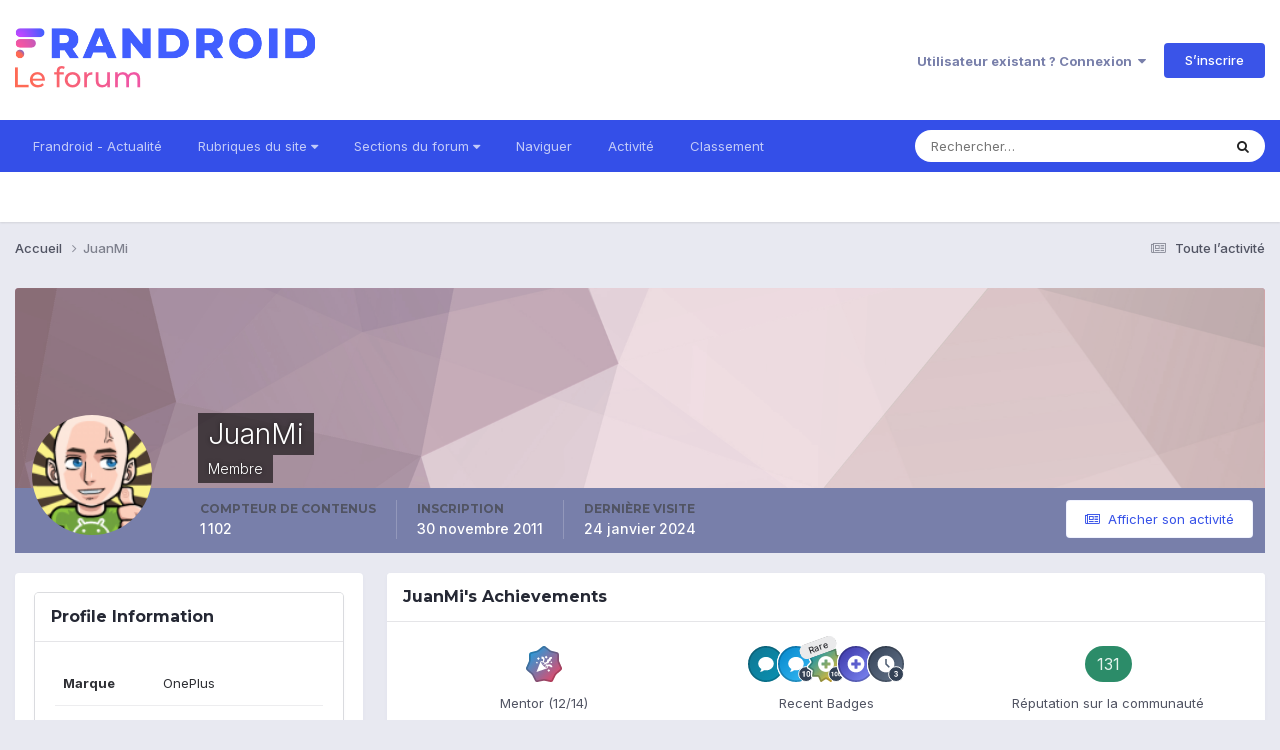

--- FILE ---
content_type: text/html;charset=UTF-8
request_url: https://forum.frandroid.com/profile/81724-juanmi/
body_size: 11163
content:
<!DOCTYPE html>
<html lang="fr-FR" dir="ltr">
	<head>
		<meta charset="utf-8">
		<title>JuanMi - Forum de Frandroid</title>
		
		
		
		

	<meta name="viewport" content="width=device-width, initial-scale=1">


	
	


	<meta name="twitter:card" content="summary" />


	
		<meta name="twitter:site" content="@frandroid" />
	


	
		
			
				<meta property="og:site_name" content="Forum de Frandroid">
			
		
	

	
		
			
				<meta property="og:locale" content="fr_FR">
			
		
	

	
		
			
				<meta name="robots" content="noindex">
			
		
	


	
		<link rel="canonical" href="https://forum.frandroid.com/profile/81724-juanmi/" />
	





<link rel="manifest" href="https://forum.frandroid.com/manifest.webmanifest/">
<meta name="msapplication-config" content="https://forum.frandroid.com/browserconfig.xml/">
<meta name="msapplication-starturl" content="/">
<meta name="application-name" content="Forum de Frandroid">
<meta name="apple-mobile-web-app-title" content="Forum de Frandroid">

	<meta name="theme-color" content="#ffffff">










<link rel="preload" href="//forum.frandroid.com/applications/core/interface/font/fontawesome-webfont.woff2?v=4.7.0" as="font" crossorigin="anonymous">
		


	<link rel="preconnect" href="https://fonts.googleapis.com">
	<link rel="preconnect" href="https://fonts.gstatic.com" crossorigin>
	
		
			<link href="https://fonts.googleapis.com/css2?family=Montserrat:wght@300;400;500;600;700&display=swap" rel="stylesheet">
		
		
			<link href="https://fonts.googleapis.com/css2?family=Inter:wght@300;400;500;600;700&display=swap" rel="stylesheet">
		
	



	<link rel='stylesheet' href='https://forum.frandroid.com/uploads/css_built_7/341e4a57816af3ba440d891ca87450ff_framework.css?v=419bb4d07a1715937993' media='all'>

	<link rel='stylesheet' href='https://forum.frandroid.com/uploads/css_built_7/05e81b71abe4f22d6eb8d1a929494829_responsive.css?v=419bb4d07a1715937993' media='all'>

	<link rel='stylesheet' href='https://forum.frandroid.com/uploads/css_built_7/20446cf2d164adcc029377cb04d43d17_flags.css?v=419bb4d07a1715937993' media='all'>

	<link rel='stylesheet' href='https://forum.frandroid.com/uploads/css_built_7/90eb5adf50a8c640f633d47fd7eb1778_core.css?v=419bb4d07a1715937993' media='all'>

	<link rel='stylesheet' href='https://forum.frandroid.com/uploads/css_built_7/5a0da001ccc2200dc5625c3f3934497d_core_responsive.css?v=419bb4d07a1715937993' media='all'>

	<link rel='stylesheet' href='https://forum.frandroid.com/uploads/css_built_7/ffdbd8340d5c38a97b780eeb2549bc3f_profiles.css?v=419bb4d07a1715937993' media='all'>

	<link rel='stylesheet' href='https://forum.frandroid.com/uploads/css_built_7/f2ef08fd7eaff94a9763df0d2e2aaa1f_streams.css?v=419bb4d07a1715937993' media='all'>

	<link rel='stylesheet' href='https://forum.frandroid.com/uploads/css_built_7/9be4fe0d9dd3ee2160f368f53374cd3f_leaderboard.css?v=419bb4d07a1715937993' media='all'>

	<link rel='stylesheet' href='https://forum.frandroid.com/uploads/css_built_7/125515e1b6f230e3adf3a20c594b0cea_profiles_responsive.css?v=419bb4d07a1715937993' media='all'>





<link rel='stylesheet' href='https://forum.frandroid.com/uploads/css_built_7/258adbb6e4f3e83cd3b355f84e3fa002_custom.css?v=419bb4d07a1715937993' media='all'>




		
		

	
	<link rel='shortcut icon' href='https://forum.frandroid.com/uploads/monthly_2020_02/favicon.png' type="image/png">

      
<!-- THE ONLY AREA WHERE THEME MODIFICATION IS AUTHORIZED - BY BAPTISTE -->

<script type="text/javascript">window.gdprAppliesGlobally=true;(function(){function a(e){if(!window.frames[e]){if(document.body&&document.body.firstChild){var t=document.body;var n=document.createElement("iframe");n.style.display="none";n.name=e;n.title=e;t.insertBefore(n,t.firstChild)}
else{setTimeout(function(){a(e)},5)}}}function e(n,r,o,c,s){function e(e,t,n,a){if(typeof n!=="function"){return}if(!window[r]){window[r]=[]}var i=false;if(s){i=s(e,t,n)}if(!i){window[r].push({command:e,parameter:t,callback:n,version:a})}}e.stub=true;function t(a){if(!window[n]||window[n].stub!==true){return}if(!a.data){return}
var i=typeof a.data==="string";var e;try{e=i?JSON.parse(a.data):a.data}catch(t){return}if(e[o]){var r=e[o];window[n](r.command,r.parameter,function(e,t){var n={};n[c]={returnValue:e,success:t,callId:r.callId};a.source.postMessage(i?JSON.stringify(n):n,"*")},r.version)}}
if(typeof window[n]!=="function"){window[n]=e;if(window.addEventListener){window.addEventListener("message",t,false)}else{window.attachEvent("onmessage",t)}}}e("__tcfapi","__tcfapiBuffer","__tcfapiCall","__tcfapiReturn");a("__tcfapiLocator");(function(e){
  var t=document.createElement("script");t.id="spcloader";t.type="text/javascript";t.async=true;t.src="https://sdk.privacy-center.org/"+e+"/loader.js?target="+document.location.hostname;t.charset="utf-8";var n=document.getElementsByTagName("script")[0];n.parentNode.insertBefore(t,n)})("a1eae917-f28e-4669-a7e7-8b28857ccf7a")})();</script>      
      
      <!-- OPTIDIGITAL ADS -->
      
      	
      
      <script type="text/javascript">
        var targeting = {"adUnit":"\/82864103\/frandroid.com\/discussions","pageTargeting":{"tags":["forum"],"isSponso":0,"isSafe":1}};
        targeting.pageTargeting.theme = document.documentElement.getAttribute('data-scheme') || 'light';
        var odS = document.createElement('script');
        odS.setAttribute('async', 'true');
        odS.setAttribute('type', 'text/javascript');
        odS.setAttribute('src', 'https://scripts.opti-digital.com/tags/?site=frandroid');
        odS.setAttribute('id', 'optidigital-ad-init');
        odS.setAttribute('config', JSON.stringify(targeting));
        
        if (document.location.pathname != "/login/" && document.location.pathname != "/register/") {
        	document.getElementsByTagName('head')[0].appendChild(odS);
        }
      </script>
      
      <meta name="robots" content="index, follow, max-snippet:-1, max-image-preview:large, max-video-preview:-1">
      
<!-- END SPECIAL AREA -->
	</head>
	<body class="ipsApp ipsApp_front ipsJS_none ipsClearfix" data-controller="core.front.core.app"  data-message=""  data-pageapp="core" data-pagelocation="front" data-pagemodule="members" data-pagecontroller="profile" data-pageid="81724"   >    
    
        
    
            <script type="text/javascript" src="//www.frandroid.com/ads.js"></script>
            <!-- Google Tag Manager -->
            <script type="text/javascript">
                var adblockStatus = 'inactive';
                if (window.canRunAds === undefined) {
                    adblockStatus = 'active';
                }
                dataLayer = [({
                 'tags': '{user}{JuanMi}',
                'adblockStatus': adblockStatus,
                 'connected': 'no'
                })];
                (function (w, d, s, l, i) {
                    w[l] = w[l] || [];
                    w[l].push({
                        'gtm.start': new Date().getTime(), event: 'gtm.js'
                    });
                    var f = d.getElementsByTagName(s)[0],
                        j = d.createElement(s), dl = l != 'dataLayer' ? '&l=' + l : '';
                    j.async = true;
                    j.src ='//www.googletagmanager.com/gtm.js?id=' + i + dl;
                    f.parentNode.insertBefore(j, f);
                })(window, document, 'script', 'dataLayer', 'GTM-TF3BT5');
            </script>
            <!-- End Google Tag Manager -->
            <noscript><iframe src="//www.googletagmanager.com/ns.html?id=GTM-TF3BT5" height="0" width="0" style="display:none;visibility:hidden"></iframe></noscript>
		
		  <a href="#ipsLayout_mainArea" class="ipsHide" title="Aller au contenu principal de cette page" accesskey="m">Aller au contenu</a>
		
			<div id="ipsLayout_header" class="ipsClearfix">
				





				<header>
					<div class="ipsLayout_container">
						


<a href='https://forum.frandroid.com/' id='elLogo' accesskey='1'><img src="https://forum.frandroid.com/uploads/monthly_2021_12/frandroid-forum-logo.png.e17a937ae9443ddf66bc93b24b554480.png" alt='Forum de Frandroid'></a>

						
							

	<ul id="elUserNav" class="ipsList_inline cSignedOut ipsResponsive_showDesktop">
		
        
		
        
        
            
            <li id="elSignInLink">
                <a href="https://forum.frandroid.com/login/" data-ipsmenu-closeonclick="false" data-ipsmenu id="elUserSignIn">
                    Utilisateur existant ? Connexion  <i class="fa fa-caret-down"></i>
                </a>
                
<div id='elUserSignIn_menu' class='ipsMenu ipsMenu_auto ipsHide'>
	<form accept-charset='utf-8' method='post' action='https://forum.frandroid.com/login/'>
		<input type="hidden" name="csrfKey" value="3b1271302f2d2b16010aea5dbb31fd7d">
		<input type="hidden" name="ref" value="aHR0cHM6Ly9mb3J1bS5mcmFuZHJvaWQuY29tL3Byb2ZpbGUvODE3MjQtanVhbm1pLw==">
		<div data-role="loginForm">
			
			
			
				<div class='ipsColumns ipsColumns_noSpacing'>
					<div class='ipsColumn ipsColumn_wide' id='elUserSignIn_internal'>
						
<div class="ipsPad ipsForm ipsForm_vertical">
	<h4 class="ipsType_sectionHead">Connexion</h4>
	<br><br>
	<ul class='ipsList_reset'>
		<li class="ipsFieldRow ipsFieldRow_noLabel ipsFieldRow_fullWidth">
			
			
				<input type="text" placeholder="Pseudo ou adresse de courriel" name="auth" autocomplete="email">
			
		</li>
		<li class="ipsFieldRow ipsFieldRow_noLabel ipsFieldRow_fullWidth">
			<input type="password" placeholder="Mot de passe" name="password" autocomplete="current-password">
		</li>
		<li class="ipsFieldRow ipsFieldRow_checkbox ipsClearfix">
			<span class="ipsCustomInput">
				<input type="checkbox" name="remember_me" id="remember_me_checkbox" value="1" checked aria-checked="true">
				<span></span>
			</span>
			<div class="ipsFieldRow_content">
				<label class="ipsFieldRow_label" for="remember_me_checkbox">Se souvenir de moi</label>
				<span class="ipsFieldRow_desc">Non recommandé sur les ordinateurs partagés</span>
			</div>
		</li>
		<li class="ipsFieldRow ipsFieldRow_fullWidth">
			<button type="submit" name="_processLogin" value="usernamepassword" class="ipsButton ipsButton_primary ipsButton_small" id="elSignIn_submit">Connexion</button>
			
				<p class="ipsType_right ipsType_small">
					
						<a href='https://forum.frandroid.com/lostpassword/' data-ipsDialog data-ipsDialog-title='Mot de passe oublié ?'>
					
					Mot de passe oublié ?</a>
				</p>
			
		</li>
	</ul>
</div>
					</div>
					<div class='ipsColumn ipsColumn_wide'>
						<div class='ipsPadding' id='elUserSignIn_external'>
							<div class='ipsAreaBackground_light ipsPadding:half'>
								
									<p class='ipsType_reset ipsType_small ipsType_center'><strong>Ou connectez-vous avec l’un de ces services</strong></p>
								
								
									<div class='ipsType_center ipsMargin_top:half'>
										

<button type="submit" name="_processLogin" value="3" class='ipsButton ipsButton_verySmall ipsButton_fullWidth ipsSocial ipsSocial_google' style="background-color: #4285F4">
	
		<span class='ipsSocial_icon'>
			
				<i class='fa fa-google'></i>
			
		</span>
		<span class='ipsSocial_text'>Se connecter avec Google</span>
	
</button>
									</div>
								
									<div class='ipsType_center ipsMargin_top:half'>
										

<button type="submit" name="_processLogin" value="2" class='ipsButton ipsButton_verySmall ipsButton_fullWidth ipsSocial ipsSocial_facebook' style="background-color: #3a579a">
	
		<span class='ipsSocial_icon'>
			
				<i class='fa fa-facebook-official'></i>
			
		</span>
		<span class='ipsSocial_text'>Se connecter avec Facebook</span>
	
</button>
									</div>
								
									<div class='ipsType_center ipsMargin_top:half'>
										

<button type="submit" name="_processLogin" value="9" class='ipsButton ipsButton_verySmall ipsButton_fullWidth ipsSocial ipsSocial_twitter' style="background-color: #00abf0">
	
		<span class='ipsSocial_icon'>
			
				<i class='fa fa-twitter'></i>
			
		</span>
		<span class='ipsSocial_text'>Se connecter avec Twitter</span>
	
</button>
									</div>
								
							</div>
						</div>
					</div>
				</div>
			
		</div>
	</form>
</div>
            </li>
            
        
		
			<li>
				
					<a href="https://forum.frandroid.com/register/"  id="elRegisterButton" class="ipsButton ipsButton_normal ipsButton_primary">S’inscrire</a>
				
			</li>
		
	</ul>

							
<ul class='ipsMobileHamburger ipsList_reset ipsResponsive_hideDesktop'>
	<li data-ipsDrawer data-ipsDrawer-drawerElem='#elMobileDrawer'>
		<a href='#' >
			
			
				
			
			
			
			<i class='fa fa-navicon'></i>
		</a>
	</li>
</ul>
						
					</div>
				</header>
				

	<nav data-controller='core.front.core.navBar' class=' ipsResponsive_showDesktop'>
		<div class='ipsNavBar_primary ipsLayout_container '>
			<ul data-role="primaryNavBar" class='ipsClearfix'>
				


	
		
		
		<li  id='elNavSecondary_15' data-role="navBarItem" data-navApp="core" data-navExt="CustomItem">
			
			
				<a href="https://www.frandroid.com/" target='_blank' rel="noopener" data-navItem-id="15" >
					Frandroid - Actualité<span class='ipsNavBar_active__identifier'></span>
				</a>
			
			
		</li>
	
	

	
		
		
		<li  id='elNavSecondary_16' data-role="navBarItem" data-navApp="core" data-navExt="Menu">
			
			
				<a href="#" id="elNavigation_16" data-ipsMenu data-ipsMenu-appendTo='#elNavSecondary_16' data-ipsMenu-activeClass='ipsNavActive_menu' data-navItem-id="16" >
					Rubriques du site <i class="fa fa-caret-down"></i><span class='ipsNavBar_active__identifier'></span>
				</a>
				<ul id="elNavigation_16_menu" class="ipsMenu ipsMenu_auto ipsHide">
					

	
		
			<li class='ipsMenu_item' >
				<a href='https://www.frandroid.com/actualites' >
					Actualités
				</a>
			</li>
		
	

	
		
			<li class='ipsMenu_item' >
				<a href='https://www.frandroid.com/test' >
					Tests Produits
				</a>
			</li>
		
	

	
		
			<li class='ipsMenu_item' >
				<a href='https://www.frandroid.com/guide-dachat' >
					Guide d'achat
				</a>
			</li>
		
	

	
		
			<li class='ipsMenu_item' >
				<a href='https://www.frandroid.com/bons-plans' >
					Bons Plans
				</a>
			</li>
		
	

	
		
			<li class='ipsMenu_item' >
				<a href='https://www.frandroid.com/comment-faire' >
					Tutos
				</a>
			</li>
		
	

				</ul>
			
			
		</li>
	
	

	
		
		
		<li  id='elNavSecondary_23' data-role="navBarItem" data-navApp="core" data-navExt="Menu">
			
			
				<a href="#" id="elNavigation_23" data-ipsMenu data-ipsMenu-appendTo='#elNavSecondary_23' data-ipsMenu-activeClass='ipsNavActive_menu' data-navItem-id="23" >
					Sections du forum <i class="fa fa-caret-down"></i><span class='ipsNavBar_active__identifier'></span>
				</a>
				<ul id="elNavigation_23_menu" class="ipsMenu ipsMenu_auto ipsHide">
					

	
		
			<li class='ipsMenu_item' >
				<a href='https://forum.frandroid.com/forum/4-smartphones/' >
					Smartphones
				</a>
			</li>
		
	

	
		
			<li class='ipsMenu_item' >
				<a href='https://forum.frandroid.com/forum/128-tablettes/' >
					Tablettes
				</a>
			</li>
		
	

	
		
			<li class='ipsMenu_item' >
				<a href='https://forum.frandroid.com/forum/577-tv-android-tv-chromecast-dongle-tv-etc/' >
					TV (Android TV, Chromecast etc.)
				</a>
			</li>
		
	

	
		
			<li class='ipsMenu_item' >
				<a href='https://forum.frandroid.com/forum/2640-photo-vid%C3%A9o/' >
					Photo & vidéo
				</a>
			</li>
		
	

	
		
			<li class='ipsMenu_item' >
				<a href='https://forum.frandroid.com/forum/2720-enceintes-connect%C3%A9es/' >
					Enceintes Connectées
				</a>
			</li>
		
	

	
		
			<li class='ipsMenu_item' >
				<a href='https://forum.frandroid.com/forum/2636-consoles-de-jeu/' >
					Consoles de jeu
				</a>
			</li>
		
	

	
		
			<li class='ipsMenu_item' >
				<a href='https://forum.frandroid.com/forum/581-chrome-os/' >
					Chrome OS
				</a>
			</li>
		
	

	
		
			<li class='ipsMenu_item' >
				<a href='https://forum.frandroid.com/forum/7-d%C3%A9veloppement/' >
					Développement
				</a>
			</li>
		
	

	
		
			<li class='ipsMenu_item' >
				<a href='https://forum.frandroid.com/forum/1838-0-android/' >
					0 % Android
				</a>
			</li>
		
	

	
		
			<li class='ipsMenu_item' >
				<a href='https://forum.frandroid.com/forum/2-divers/' >
					Divers
				</a>
			</li>
		
	

				</ul>
			
			
		</li>
	
	

	
		
		
		<li  id='elNavSecondary_1' data-role="navBarItem" data-navApp="core" data-navExt="CustomItem">
			
			
				<a href="https://forum.frandroid.com"  data-navItem-id="1" >
					Naviguer<span class='ipsNavBar_active__identifier'></span>
				</a>
			
			
				<ul class='ipsNavBar_secondary ipsHide' data-role='secondaryNavBar'>
					


	
		
		
		<li  id='elNavSecondary_8' data-role="navBarItem" data-navApp="forums" data-navExt="Forums">
			
			
				<a href="https://forum.frandroid.com"  data-navItem-id="8" >
					Forums<span class='ipsNavBar_active__identifier'></span>
				</a>
			
			
		</li>
	
	

	
	

	
		
		
		<li  id='elNavSecondary_10' data-role="navBarItem" data-navApp="core" data-navExt="StaffDirectory">
			
			
				<a href="https://forum.frandroid.com/staff/"  data-navItem-id="10" >
					Équipe<span class='ipsNavBar_active__identifier'></span>
				</a>
			
			
		</li>
	
	

	
		
		
		<li  id='elNavSecondary_11' data-role="navBarItem" data-navApp="core" data-navExt="OnlineUsers">
			
			
				<a href="https://forum.frandroid.com/online/"  data-navItem-id="11" >
					Utilisateurs en ligne<span class='ipsNavBar_active__identifier'></span>
				</a>
			
			
		</li>
	
	

	
		
		
		<li  id='elNavSecondary_34' data-role="navBarItem" data-navApp="core" data-navExt="Clubs">
			
			
				<a href="https://forum.frandroid.com/clubs/"  data-navItem-id="34" >
					Clubs<span class='ipsNavBar_active__identifier'></span>
				</a>
			
			
		</li>
	
	

					<li class='ipsHide' id='elNavigationMore_1' data-role='navMore'>
						<a href='#' data-ipsMenu data-ipsMenu-appendTo='#elNavigationMore_1' id='elNavigationMore_1_dropdown'>Plus <i class='fa fa-caret-down'></i></a>
						<ul class='ipsHide ipsMenu ipsMenu_auto' id='elNavigationMore_1_dropdown_menu' data-role='moreDropdown'></ul>
					</li>
				</ul>
			
		</li>
	
	

	
		
		
		<li  id='elNavSecondary_2' data-role="navBarItem" data-navApp="core" data-navExt="CustomItem">
			
			
				<a href="https://forum.frandroid.com/discover/"  data-navItem-id="2" >
					Activité<span class='ipsNavBar_active__identifier'></span>
				</a>
			
			
				<ul class='ipsNavBar_secondary ipsHide' data-role='secondaryNavBar'>
					


	
		
		
		<li  id='elNavSecondary_3' data-role="navBarItem" data-navApp="core" data-navExt="AllActivity">
			
			
				<a href="https://forum.frandroid.com/discover/"  data-navItem-id="3" >
					Toute l’activité<span class='ipsNavBar_active__identifier'></span>
				</a>
			
			
		</li>
	
	

	
		
		
		<li  id='elNavSecondary_4' data-role="navBarItem" data-navApp="core" data-navExt="YourActivityStreams">
			
			
				<a href="#"  data-navItem-id="4" >
					Flux de mon activité<span class='ipsNavBar_active__identifier'></span>
				</a>
			
			
		</li>
	
	

	
		
		
		<li  id='elNavSecondary_5' data-role="navBarItem" data-navApp="core" data-navExt="YourActivityStreamsItem">
			
			
				<a href="https://forum.frandroid.com/discover/unread/"  data-navItem-id="5" >
					Contenu non lu<span class='ipsNavBar_active__identifier'></span>
				</a>
			
			
		</li>
	
	

	
		
		
		<li  id='elNavSecondary_6' data-role="navBarItem" data-navApp="core" data-navExt="YourActivityStreamsItem">
			
			
				<a href="https://forum.frandroid.com/discover/content-started/"  data-navItem-id="6" >
					Contenu que j’ai commencé<span class='ipsNavBar_active__identifier'></span>
				</a>
			
			
		</li>
	
	

	
		
		
		<li  id='elNavSecondary_7' data-role="navBarItem" data-navApp="core" data-navExt="Search">
			
			
				<a href="https://forum.frandroid.com/search/"  data-navItem-id="7" >
					Rechercher<span class='ipsNavBar_active__identifier'></span>
				</a>
			
			
		</li>
	
	

					<li class='ipsHide' id='elNavigationMore_2' data-role='navMore'>
						<a href='#' data-ipsMenu data-ipsMenu-appendTo='#elNavigationMore_2' id='elNavigationMore_2_dropdown'>Plus <i class='fa fa-caret-down'></i></a>
						<ul class='ipsHide ipsMenu ipsMenu_auto' id='elNavigationMore_2_dropdown_menu' data-role='moreDropdown'></ul>
					</li>
				</ul>
			
		</li>
	
	

	
		
		
		<li  id='elNavSecondary_12' data-role="navBarItem" data-navApp="core" data-navExt="Leaderboard">
			
			
				<a href="https://forum.frandroid.com/leaderboard/"  data-navItem-id="12" >
					Classement<span class='ipsNavBar_active__identifier'></span>
				</a>
			
			
		</li>
	
	

				<li class='ipsHide' id='elNavigationMore' data-role='navMore'>
					<a href='#' data-ipsMenu data-ipsMenu-appendTo='#elNavigationMore' id='elNavigationMore_dropdown'>Plus</a>
					<ul class='ipsNavBar_secondary ipsHide' data-role='secondaryNavBar'>
						<li class='ipsHide' id='elNavigationMore_more' data-role='navMore'>
							<a href='#' data-ipsMenu data-ipsMenu-appendTo='#elNavigationMore_more' id='elNavigationMore_more_dropdown'>Plus <i class='fa fa-caret-down'></i></a>
							<ul class='ipsHide ipsMenu ipsMenu_auto' id='elNavigationMore_more_dropdown_menu' data-role='moreDropdown'></ul>
						</li>
					</ul>
				</li>
			</ul>
			

	<div id="elSearchWrapper">
		<div id='elSearch' data-controller="core.front.core.quickSearch">
			<form accept-charset='utf-8' action='//forum.frandroid.com/search/?do=quicksearch' method='post'>
                <input type='search' id='elSearchField' placeholder='Rechercher…' name='q' autocomplete='off' aria-label='Rechercher'>
                <details class='cSearchFilter'>
                    <summary class='cSearchFilter__text'></summary>
                    <ul class='cSearchFilter__menu'>
                        
                        <li><label><input type="radio" name="type" value="all" ><span class='cSearchFilter__menuText'>N’importe où</span></label></li>
                        
                        
                            <li><label><input type="radio" name="type" value="core_statuses_status" checked><span class='cSearchFilter__menuText'>Mises à jour de statut</span></label></li>
                        
                            <li><label><input type="radio" name="type" value="forums_topic"><span class='cSearchFilter__menuText'>Sujets</span></label></li>
                        
                            <li><label><input type="radio" name="type" value="core_members"><span class='cSearchFilter__menuText'>Membres</span></label></li>
                        
                    </ul>
                </details>
				<button class='cSearchSubmit' type="submit" aria-label='Rechercher'><i class="fa fa-search"></i></button>
			</form>
		</div>
	</div>

		</div>
	</nav>

				
<ul id='elMobileNav' class='ipsResponsive_hideDesktop' data-controller='core.front.core.mobileNav'>
	
		
			<li id='elMobileBreadcrumb'>
				<a href='https://forum.frandroid.com/'>
					<span>Accueil</span>
				</a>
			</li>
		
	
	
	
	<li >
		<a data-action="defaultStream" href='https://forum.frandroid.com/discover/'><i class="fa fa-newspaper-o" aria-hidden="true"></i></a>
	</li>

	

	
		<li class='ipsJS_show'>
			<a href='https://forum.frandroid.com/search/'><i class='fa fa-search'></i></a>
		</li>
	
</ul>
			</div>
		
		<main id="ipsLayout_body" class="ipsLayout_container">
			<div id="ipsLayout_contentArea">
				<div id="ipsLayout_contentWrapper">
					
<nav class='ipsBreadcrumb ipsBreadcrumb_top ipsFaded_withHover'>
	

	<ul class='ipsList_inline ipsPos_right'>
		
		<li >
			<a data-action="defaultStream" class='ipsType_light '  href='https://forum.frandroid.com/discover/'><i class="fa fa-newspaper-o" aria-hidden="true"></i> <span>Toute l’activité</span></a>
		</li>
		
	</ul>

	<ul data-role="breadcrumbList">
		<li>
			<a title="Accueil" href='https://forum.frandroid.com/'>
				<span>Accueil <i class='fa fa-angle-right'></i></span>
			</a>
		</li>
		
		
			<li>
				
					<a href='https://forum.frandroid.com/profile/81724-juanmi/'>
						<span>JuanMi </span>
					</a>
				
			</li>
		
	</ul>
</nav>
					
					<div id="ipsLayout_mainArea">
						<div class="hb__ad hb__ad--header">
<div id="optidigital-adslot-Billboard_1" style='display:none;' class="Billboard_1"></div>
<div id="optidigital-adslot-Mobile_Pos1" style='display:none;' class="Mobile_Pos1"></div>
</div>
						
						
						

	




						

<!-- When altering this template be sure to also check for similar in the hovercard -->
<div data-controller='core.front.profile.main'>
	

<header data-role="profileHeader">
    <div class='ipsPageHead_special ' id='elProfileHeader' data-controller='core.global.core.coverPhoto' data-url="https://forum.frandroid.com/profile/81724-juanmi/?csrfKey=3b1271302f2d2b16010aea5dbb31fd7d" data-coverOffset='0'>
        
        <div class='ipsCoverPhoto_container' style="background-color: hsl(340, 100%, 80% )">
            <img src='https://forum.frandroid.com/uploads/set_resources_7/84c1e40ea0e759e3f1505eb1788ddf3c_pattern.png' class='ipsCoverPhoto_photo' data-action="toggleCoverPhoto" alt=''>
        </div>
        
        
        <div class='ipsColumns ipsColumns_collapsePhone' data-hideOnCoverEdit>
            <div class='ipsColumn ipsColumn_fixed ipsColumn_narrow ipsPos_center' id='elProfilePhoto'>
                
                <a href="https://forum.frandroid.com/uploads/profile/photo-81724.png" data-ipsLightbox class='ipsUserPhoto ipsUserPhoto_xlarge'>
                    <img src='https://forum.frandroid.com/uploads/profile/photo-thumb-81724.png' alt=''>
                </a>
                
                
            </div>
            <div class='ipsColumn ipsColumn_fluid'>
                <div class='ipsPos_left ipsPad cProfileHeader_name ipsType_normal'>
                    <h1 class='ipsType_reset ipsPageHead_barText'>
                        JuanMi

                        
                        
                    </h1>
                    <span>
						<span class='ipsPageHead_barText'><span style='color:#'>Membre</span></span>
					</span>
                </div>
                
                <ul class='ipsList_inline ipsPad ipsResponsive_hidePhone ipsResponsive_block ipsPos_left'>
                    
                    <li>

<div data-followApp='core' data-followArea='member' data-followID='81724'  data-controller='core.front.core.followButton'>
	
		

	
</div></li>
                    
                    
                </ul>
                
            </div>
        </div>
    </div>

    <div class='ipsGrid ipsAreaBackground ipsPad ipsResponsive_showPhone ipsResponsive_block'>
        
        
        

        
        
        <div data-role='switchView' class='ipsGrid_span12'>
            <div data-action="goToProfile" data-type='phone' class='ipsHide'>
                <a href='https://forum.frandroid.com/profile/81724-juanmi/' class='ipsButton ipsButton_veryLight ipsButton_small ipsButton_fullWidth' title="Profil de JuanMi"><i class='fa fa-user'></i></a>
            </div>
            <div data-action="browseContent" data-type='phone' class=''>
                <a href="https://forum.frandroid.com/profile/81724-juanmi/content/" rel="nofollow" class='ipsButton ipsButton_veryLight ipsButton_small ipsButton_fullWidth'  title="Contenu de JuanMi"><i class='fa fa-newspaper-o'></i></a>
            </div>
        </div>
    </div>

    <div id='elProfileStats' class='ipsClearfix sm:ipsPadding ipsResponsive_pull'>
        <div data-role='switchView' class='ipsResponsive_hidePhone ipsPos_right'>
            <a href='https://forum.frandroid.com/profile/81724-juanmi/' class='ipsButton ipsButton_veryLight ipsButton_small ipsPos_right ipsHide' data-action="goToProfile" data-type='full' title="Profil de JuanMi"><i class='fa fa-user'></i> <span class='ipsResponsive_showDesktop ipsResponsive_inline'>&nbsp;Afficher le profil</span></a>
            <a href="https://forum.frandroid.com/profile/81724-juanmi/content/" rel="nofollow" class='ipsButton ipsButton_veryLight ipsButton_small ipsPos_right ' data-action="browseContent" data-type='full' title="Contenu de JuanMi"><i class='fa fa-newspaper-o'></i> <span class='ipsResponsive_showDesktop ipsResponsive_inline'>&nbsp;Afficher son activité</span></a>
        </div>
        <ul class='ipsList_reset ipsFlex ipsFlex-ai:center ipsFlex-fw:wrap ipsPos_left ipsResponsive_noFloat'>
            <li>
                <h4 class='ipsType_minorHeading'>Compteur de contenus</h4>
                1 102
            </li>
            <li>
                <h4 class='ipsType_minorHeading'>Inscription</h4>
                <time datetime='2011-11-30T15:58:08Z' title='30/11/2011 15:58' data-short='14 a'>30 novembre 2011</time>
            </li>
            
            <li>
                <h4 class='ipsType_minorHeading'>Dernière visite</h4>
                <span>
					
                    <time datetime='2024-01-24T21:59:56Z' title='24/01/2024 21:59' data-short='2 a'>24 janvier 2024</time>
				</span>
            </li>
            
            
        </ul>
    </div>
</header>
	<div data-role="profileContent" class='ipsSpacer_top'>

		<div class='ipsColumns ipsColumns_collapseTablet' data-controller="core.front.profile.body">
			<div class='ipsColumn ipsColumn_fixed ipsColumn_veryWide' id='elProfileInfoColumn'>
				<div class='ipsPadding ipsBox ipsResponsive_pull'>
					
					
						

						
					

					
					
					
                        
                    
					
	 				
					
						
						<div class='ipsWidget ipsWidget_vertical cProfileSidebarBlock ipsBox ipsBox--child ipsSpacer_bottom' data-location='customFields'>
							
                                <h2 class='ipsWidget_title ipsType_reset'>Profile Information</h2>
                            
                            <div class='ipsWidget_inner ipsPad'>
								<ul class='ipsDataList ipsDataList_reducedSpacing cProfileFields'>
									
									
										<li class='ipsDataItem ipsType_break'>
											
												<span class='ipsDataItem_generic ipsDataItem_size3 ipsType_break'><strong>Marque</strong></span>
												<div class='ipsDataItem_generic'><div class='ipsType_break ipsContained'>OnePlus</div></div>
											
										</li>
									
									
									
										<li class='ipsDataItem ipsType_break'>
											
												<span class='ipsDataItem_generic ipsDataItem_size3 ipsType_break'><strong>Modèle</strong></span>
												<div class='ipsDataItem_generic'><div class='ipsType_break ipsContained'>6T</div></div>
											
										</li>
									
									
								</ul>
							</div>
						</div>
						
					
					
					
				</div>

			</div>
			<section class='ipsColumn ipsColumn_fluid'>
				
					<div class='ipsWidget ipsBox ipsMargin_bottom'>
						<h2 class='ipsWidget_title ipsType_reset ipsFlex ipsFlex-ai:center ipsFlex-jc:between'>
							<span>
								
									JuanMi's Achievements
								
							</span>
						</h2>
						<div class='ipsWidget_inner ipsPadding_horizontal ipsPadding_vertical:half ipsType_center cProfileAchievements'>
							
								<div class='ipsFlex ipsFlex-fd:column ipsFlex-ai:center ipsPadding_vertical:half'>
									
<img src='https://forum.frandroid.com/uploads/monthly_2021_12/12_Mentor.svg' loading="lazy" alt="Mentor" class="ipsDimension:4" data-ipsTooltip title="Rang: Mentor (12/14)">
									<h3 class='ipsType_reset ipsType_unbold ipsType_medium ipsType_light ipsMargin_top:half'>
                                        Mentor (12/14)
									</h3>
								</div>
							
							
									
								
									<a href="https://forum.frandroid.com/profile/81724-juanmi/badges/" data-action="badgeLog" title="JuanMi's Badges" class='ipsPadding_vertical:half ipsRadius'>
										<ul class="ipsCaterpillar ipsFlex-jc:center">
											
												<li class='ipsCaterpillar__item'>
													

<span class='ipsPos_relative'>
    <img src='https://forum.frandroid.com/uploads/monthly_2021_12/FirstPost.svg' loading="lazy" alt="First Post" class='ipsOutline ipsDimension:4' data-ipsTooltip title='First Post'>
    
</span>
												</li>
											
												<li class='ipsCaterpillar__item'>
													

<span class='ipsPos_relative'>
    <img src='https://forum.frandroid.com/uploads/monthly_2021_12/TenPosts.svg' loading="lazy" alt="Collaborator" class='ipsOutline ipsDimension:4' data-ipsTooltip title='Collaborator'>
    
</span>
												</li>
											
												<li class='ipsCaterpillar__item'>
													

<span class='ipsPos_relative'>
    <img src='https://forum.frandroid.com/uploads/monthly_2021_12/FiveHundredItemsPosted.svg' loading="lazy" alt="Posting Machine" class='ipsOutline ipsDimension:4' data-ipsTooltip title='Posting Machine'>
    
        <span class='ipsBadge ipsBadge_small ipsBadge_rare'>Rare</span>
    
</span>
												</li>
											
												<li class='ipsCaterpillar__item'>
													

<span class='ipsPos_relative'>
    <img src='https://forum.frandroid.com/uploads/monthly_2021_12/FirstTopic.svg' loading="lazy" alt="Conversation Starter" class='ipsOutline ipsDimension:4' data-ipsTooltip title='Conversation Starter'>
    
</span>
												</li>
											
												<li class='ipsCaterpillar__item'>
													

<span class='ipsPos_relative'>
    <img src='https://forum.frandroid.com/uploads/monthly_2021_12/SevenDaysRegistered.svg' loading="lazy" alt="Week One Done" class='ipsOutline ipsDimension:4' data-ipsTooltip title='Week One Done'>
    
</span>
												</li>
											
										</ul>
										<h3 class='ipsType_reset ipsType_unbold ipsType_medium ipsType_light ipsMargin_top:half'>
											Recent Badges
										</h3>
									</a>
								
							
							
								
									<div class='ipsPadding_vertical:half'>
								
										<p class='ipsType_reset cProfileRepScore cProfileRepScore_positive ipsRadius:full ipsDimension_height:4 ipsDimension_minWidth:4 ipsPadding_horizontal:half ipsType_large ipsFlex-inline ipsFlex-ai:center ipsFlex-jc:center' data-ipsTooltip title="Droid adoré &#33;">131</p>
										<h3 class='ipsType_reset ipsType_unbold ipsType_medium ipsType_light ipsMargin_top:half'>
											Réputation sur la communauté
										</h3>
								
									</div>
								
							
							
						</div>
					</div>
				

				<div class='ipsBox ipsResponsive_pull'>
					

<div id='elProfileTabs_content' class='ipsTabs_panels ipsPadding ipsAreaBackground_reset'>
	
		
			<div id="ipsTabs_elProfileTabs_elProfileTab_activity_panel" class='ipsTabs_panel ipsAreaBackground_reset'>
				
<div data-controller="core.front.statuses.statusFeed">
	
		<div class='ipsPad ipsType_center ipsType_large ipsType_light'>
			JuanMi n’a pas d’activité récente à afficher
		</div>
	
	
</div>
			</div>
		
	
</div>
				</div>
			</section>
		</div>

	</div>
</div>


						


					</div>
					


					
<nav class='ipsBreadcrumb ipsBreadcrumb_bottom ipsFaded_withHover'>
	
		


	

	<ul class='ipsList_inline ipsPos_right'>
		
		<li >
			<a data-action="defaultStream" class='ipsType_light '  href='https://forum.frandroid.com/discover/'><i class="fa fa-newspaper-o" aria-hidden="true"></i> <span>Toute l’activité</span></a>
		</li>
		
	</ul>

	<ul data-role="breadcrumbList">
		<li>
			<a title="Accueil" href='https://forum.frandroid.com/'>
				<span>Accueil <i class='fa fa-angle-right'></i></span>
			</a>
		</li>
		
		
			<li>
				
					<a href='https://forum.frandroid.com/profile/81724-juanmi/'>
						<span>JuanMi </span>
					</a>
				
			</li>
		
	</ul>
</nav>
				</div>
			</div>
			
		






    



<a id="b2tIcon" onclick="$('body').animatescroll({scrollSpeed:1000,easing:&#039;&#039;});" title="Back to top"><i class='fa fa-arrow-up ipsResponsive_hidePhone'></i></a>


</main>
		
			<footer id="ipsLayout_footer" class="ipsClearfix">
				<div class="ipsLayout_container">
					<div class="hb__ad hb__ad--header">
<div id="optidigital-adslot-Billboard_3" style='display:none;' class="Billboard_3"></div>
<div id="optidigital-adslot-Mobile_Pos3" style="display:none;" class="Mobile_Pos3"></div>
</div>
					

<ul id='elFooterSocialLinks' class='ipsList_inline ipsType_center ipsSpacer_top'>
	

	
		<li class='cUserNav_icon'>
			<a href='https://www.facebook.com/frandroidcom' target='_blank' class='cShareLink cShareLink_facebook' rel='noopener noreferrer'><i class='fa fa-facebook'></i></a>
        </li>
	
		<li class='cUserNav_icon'>
			<a href='https://www.youtube.com/frandroid' target='_blank' class='cShareLink cShareLink_youtube' rel='noopener noreferrer'><i class='fa fa-youtube'></i></a>
        </li>
	
		<li class='cUserNav_icon'>
			<a href='https://www.instagram.com/frandroid_off' target='_blank' class='cShareLink cShareLink_instagram' rel='noopener noreferrer'><i class='fa fa-instagram'></i></a>
        </li>
	
		<li class='cUserNav_icon'>
			<a href='https://x.com/frandroid' target='_blank' class='cShareLink cShareLink_x' rel='noopener noreferrer'><i class='fa fa-x'></i></a>
        </li>
	

</ul>


<ul class='ipsList_inline ipsType_center ipsSpacer_top' id="elFooterLinks">
	
	
		<li>
			<a href='#elNavLang_menu' id='elNavLang' data-ipsMenu data-ipsMenu-above>Langue <i class='fa fa-caret-down'></i></a>
			<ul id='elNavLang_menu' class='ipsMenu ipsMenu_selectable ipsHide'>
			
				<li class='ipsMenu_item ipsMenu_itemChecked'>
					<form action="//forum.frandroid.com/language/?csrfKey=3b1271302f2d2b16010aea5dbb31fd7d" method="post">
					<input type="hidden" name="ref" value="aHR0cHM6Ly9mb3J1bS5mcmFuZHJvaWQuY29tL3Byb2ZpbGUvODE3MjQtanVhbm1pLw==">
					<button type='submit' name='id' value='2' class='ipsButton ipsButton_link ipsButton_link_secondary'><i class='ipsFlag ipsFlag-fr'></i> Français (Défaut)</button>
					</form>
				</li>
			
				<li class='ipsMenu_item'>
					<form action="//forum.frandroid.com/language/?csrfKey=3b1271302f2d2b16010aea5dbb31fd7d" method="post">
					<input type="hidden" name="ref" value="aHR0cHM6Ly9mb3J1bS5mcmFuZHJvaWQuY29tL3Byb2ZpbGUvODE3MjQtanVhbm1pLw==">
					<button type='submit' name='id' value='1' class='ipsButton ipsButton_link ipsButton_link_secondary'><i class='ipsFlag ipsFlag-us'></i> English (USA) </button>
					</form>
				</li>
			
			</ul>
		</li>
	
	
	
	
		<li><a href='http://www.frandroid.com/politique-donnees-personnelles'>Politique de confidentialité</a></li>
	
	
		<li><a rel="nofollow" href='https://forum.frandroid.com/contact/' >Nous contacter</a></li>
	
	<li><a rel="nofollow" href='https://forum.frandroid.com/cookies/'>Cookies</a></li>

</ul>	


<p id='elCopyright'>
	<span id='elCopyright_userLine'></span>
	<a rel='nofollow' title='Invision Community' href='https://www.invisioncommunity.com/'>Powered by Invision Community</a>
</p>
				</div>
			</footer>
			
<div id='elMobileDrawer' class='ipsDrawer ipsHide'>
	<div class='ipsDrawer_menu'>
		<a href='#' class='ipsDrawer_close' data-action='close'><span>&times;</span></a>
		<div class='ipsDrawer_content ipsFlex ipsFlex-fd:column'>
			
				<div class='ipsPadding ipsBorder_bottom'>
					<ul class='ipsToolList ipsToolList_vertical'>
						<li>
							<a href='https://forum.frandroid.com/login/' id='elSigninButton_mobile' class='ipsButton ipsButton_light ipsButton_small ipsButton_fullWidth'>Utilisateur existant ? Connexion</a>
						</li>
						
							<li>
								
									<a href='https://forum.frandroid.com/register/'  id='elRegisterButton_mobile' class='ipsButton ipsButton_small ipsButton_fullWidth ipsButton_important'>S’inscrire</a>
								
							</li>
						
					</ul>
				</div>
			

			

			<ul class='ipsDrawer_list ipsFlex-flex:11'>
				

				
				
				
				
					
						
						
							<li><a href='https://www.frandroid.com/' target='_blank' rel="noopener">Frandroid - Actualité</a></li>
						
					
				
					
						
						
							<li class='ipsDrawer_itemParent'>
								<h4 class='ipsDrawer_title'><a href='#'>Rubriques du site</a></h4>
								<ul class='ipsDrawer_list'>
									<li data-action="back"><a href='#'>Précédent</a></li>
									
									
													
									
									
										


	
		
			<li>
				<a href='https://www.frandroid.com/actualites' >
					Actualités
				</a>
			</li>
		
	

	
		
			<li>
				<a href='https://www.frandroid.com/test' >
					Tests Produits
				</a>
			</li>
		
	

	
		
			<li>
				<a href='https://www.frandroid.com/guide-dachat' >
					Guide d'achat
				</a>
			</li>
		
	

	
		
			<li>
				<a href='https://www.frandroid.com/bons-plans' >
					Bons Plans
				</a>
			</li>
		
	

	
		
			<li>
				<a href='https://www.frandroid.com/comment-faire' >
					Tutos
				</a>
			</li>
		
	

									
										
								</ul>
							</li>
						
					
				
					
						
						
							<li class='ipsDrawer_itemParent'>
								<h4 class='ipsDrawer_title'><a href='#'>Sections du forum</a></h4>
								<ul class='ipsDrawer_list'>
									<li data-action="back"><a href='#'>Précédent</a></li>
									
									
													
									
									
										


	
		
			<li>
				<a href='https://forum.frandroid.com/forum/4-smartphones/' >
					Smartphones
				</a>
			</li>
		
	

	
		
			<li>
				<a href='https://forum.frandroid.com/forum/128-tablettes/' >
					Tablettes
				</a>
			</li>
		
	

	
		
			<li>
				<a href='https://forum.frandroid.com/forum/577-tv-android-tv-chromecast-dongle-tv-etc/' >
					TV (Android TV, Chromecast etc.)
				</a>
			</li>
		
	

	
		
			<li>
				<a href='https://forum.frandroid.com/forum/2640-photo-vid%C3%A9o/' >
					Photo & vidéo
				</a>
			</li>
		
	

	
		
			<li>
				<a href='https://forum.frandroid.com/forum/2720-enceintes-connect%C3%A9es/' >
					Enceintes Connectées
				</a>
			</li>
		
	

	
		
			<li>
				<a href='https://forum.frandroid.com/forum/2636-consoles-de-jeu/' >
					Consoles de jeu
				</a>
			</li>
		
	

	
		
			<li>
				<a href='https://forum.frandroid.com/forum/581-chrome-os/' >
					Chrome OS
				</a>
			</li>
		
	

	
		
			<li>
				<a href='https://forum.frandroid.com/forum/7-d%C3%A9veloppement/' >
					Développement
				</a>
			</li>
		
	

	
		
			<li>
				<a href='https://forum.frandroid.com/forum/1838-0-android/' >
					0 % Android
				</a>
			</li>
		
	

	
		
			<li>
				<a href='https://forum.frandroid.com/forum/2-divers/' >
					Divers
				</a>
			</li>
		
	

									
										
								</ul>
							</li>
						
					
				
					
						
						
							<li class='ipsDrawer_itemParent'>
								<h4 class='ipsDrawer_title'><a href='#'>Naviguer</a></h4>
								<ul class='ipsDrawer_list'>
									<li data-action="back"><a href='#'>Précédent</a></li>
									
									
										
										
										
											
												
													
													
									
													
									
									
									
										


	
		
			<li>
				<a href='https://forum.frandroid.com' >
					Forums
				</a>
			</li>
		
	

	

	
		
			<li>
				<a href='https://forum.frandroid.com/staff/' >
					Équipe
				</a>
			</li>
		
	

	
		
			<li>
				<a href='https://forum.frandroid.com/online/' >
					Utilisateurs en ligne
				</a>
			</li>
		
	

	
		
			<li>
				<a href='https://forum.frandroid.com/clubs/' >
					Clubs
				</a>
			</li>
		
	

										
								</ul>
							</li>
						
					
				
					
						
						
							<li class='ipsDrawer_itemParent'>
								<h4 class='ipsDrawer_title'><a href='#'>Activité</a></h4>
								<ul class='ipsDrawer_list'>
									<li data-action="back"><a href='#'>Précédent</a></li>
									
									
										
										
										
											
												
													
													
									
													
									
									
									
										


	
		
			<li>
				<a href='https://forum.frandroid.com/discover/' >
					Toute l’activité
				</a>
			</li>
		
	

	
		
			<li>
				<a href='' >
					Flux de mon activité
				</a>
			</li>
		
	

	
		
			<li>
				<a href='https://forum.frandroid.com/discover/unread/' >
					Contenu non lu
				</a>
			</li>
		
	

	
		
			<li>
				<a href='https://forum.frandroid.com/discover/content-started/' >
					Contenu que j’ai commencé
				</a>
			</li>
		
	

	
		
			<li>
				<a href='https://forum.frandroid.com/search/' >
					Rechercher
				</a>
			</li>
		
	

										
								</ul>
							</li>
						
					
				
					
						
						
							<li><a href='https://forum.frandroid.com/leaderboard/' >Classement</a></li>
						
					
				
				
			</ul>

			
		</div>
	</div>
</div>

<div id='elMobileCreateMenuDrawer' class='ipsDrawer ipsHide'>
	<div class='ipsDrawer_menu'>
		<a href='#' class='ipsDrawer_close' data-action='close'><span>&times;</span></a>
		<div class='ipsDrawer_content ipsSpacer_bottom ipsPad'>
			<ul class='ipsDrawer_list'>
				<li class="ipsDrawer_listTitle ipsType_reset">Créer...</li>
				
			</ul>
		</div>
	</div>
</div>
			
			

	
	<script type='text/javascript'>
		var ipsDebug = false;		
	
		var CKEDITOR_BASEPATH = '//forum.frandroid.com/applications/core/interface/ckeditor/ckeditor/';
	
		var ipsSettings = {
			
			
			cookie_path: "/",
			
			cookie_prefix: "ips4_",
			
			
			cookie_ssl: true,
			
            essential_cookies: ["oauth_authorize","member_id","login_key","clearAutosave","lastSearch","device_key","IPSSessionFront","loggedIn","noCache","hasJS","cookie_consent","cookie_consent_optional","language","forumpass_*"],
			upload_imgURL: "https://forum.frandroid.com/uploads/set_resources_7/0cb563f8144768654a2205065d13abd6_upload.png",
			message_imgURL: "https://forum.frandroid.com/uploads/set_resources_7/0cb563f8144768654a2205065d13abd6_message.png",
			notification_imgURL: "https://forum.frandroid.com/uploads/set_resources_7/0cb563f8144768654a2205065d13abd6_notification.png",
			baseURL: "//forum.frandroid.com/",
			jsURL: "//forum.frandroid.com/applications/core/interface/js/js.php",
			csrfKey: "3b1271302f2d2b16010aea5dbb31fd7d",
			antiCache: "419bb4d07a1715937993",
			jsAntiCache: "419bb4d07a1769257318",
			disableNotificationSounds: true,
			useCompiledFiles: true,
			links_external: true,
			memberID: 0,
			lazyLoadEnabled: false,
			blankImg: "//forum.frandroid.com/applications/core/interface/js/spacer.png",
			googleAnalyticsEnabled: false,
			matomoEnabled: false,
			viewProfiles: true,
			mapProvider: 'none',
			mapApiKey: '',
			pushPublicKey: null,
			relativeDates: true
		};
		
		
		
		
			ipsSettings['maxImageDimensions'] = {
				width: 1000,
				height: 750
			};
		
		
	</script>





<script type='text/javascript' src='https://forum.frandroid.com/uploads/javascript_global/root_library.js?v=419bb4d07a1769257318' data-ips></script>


<script type='text/javascript' src='https://forum.frandroid.com/uploads/javascript_global/root_js_lang_2.js?v=419bb4d07a1769257318' data-ips></script>


<script type='text/javascript' src='https://forum.frandroid.com/uploads/javascript_global/root_framework.js?v=419bb4d07a1769257318' data-ips></script>


<script type='text/javascript' src='https://forum.frandroid.com/uploads/javascript_core/global_global_core.js?v=419bb4d07a1769257318' data-ips></script>


<script type='text/javascript' src='https://forum.frandroid.com/uploads/javascript_core/plugins_plugins.js?v=419bb4d07a1769257318' data-ips></script>


<script type='text/javascript' src='https://forum.frandroid.com/uploads/javascript_global/root_front.js?v=419bb4d07a1769257318' data-ips></script>


<script type='text/javascript' src='https://forum.frandroid.com/uploads/javascript_core/front_front_core.js?v=419bb4d07a1769257318' data-ips></script>


<script type='text/javascript' src='https://forum.frandroid.com/uploads/javascript_core/front_front_statuses.js?v=419bb4d07a1769257318' data-ips></script>


<script type='text/javascript' src='https://forum.frandroid.com/uploads/javascript_core/front_front_profile.js?v=419bb4d07a1769257318' data-ips></script>


<script type='text/javascript' src='https://forum.frandroid.com/uploads/javascript_core/front_app.js?v=419bb4d07a1769257318' data-ips></script>


<script type='text/javascript' src='https://forum.frandroid.com/uploads/javascript_global/root_map.js?v=419bb4d07a1769257318' data-ips></script>



	<script type='text/javascript'>
		
			ips.setSetting( 'date_format', jQuery.parseJSON('"dd\/mm\/yy"') );
		
			ips.setSetting( 'date_first_day', jQuery.parseJSON('0') );
		
			ips.setSetting( 'ipb_url_filter_option', jQuery.parseJSON('"black"') );
		
			ips.setSetting( 'url_filter_any_action', jQuery.parseJSON('"allow"') );
		
			ips.setSetting( 'bypass_profanity', jQuery.parseJSON('0') );
		
			ips.setSetting( 'emoji_style', jQuery.parseJSON('"native"') );
		
			ips.setSetting( 'emoji_shortcodes', jQuery.parseJSON('true') );
		
			ips.setSetting( 'emoji_ascii', jQuery.parseJSON('true') );
		
			ips.setSetting( 'emoji_cache', jQuery.parseJSON('1691485493') );
		
			ips.setSetting( 'image_jpg_quality', jQuery.parseJSON('85') );
		
			ips.setSetting( 'cloud2', jQuery.parseJSON('false') );
		
			ips.setSetting( 'isAnonymous', jQuery.parseJSON('false') );
		
		
        
    </script>



<script type='application/ld+json'>
{
    "@context": "http://schema.org",
    "@type": "ProfilePage",
    "url": "https://forum.frandroid.com/profile/81724-juanmi/",
    "name": "JuanMi",
    "mainEntity": {
        "@type": "Person",
        "name": "JuanMi",
        "identifier": 81724
    },
    "primaryImageOfPage": {
        "@type": "ImageObject",
        "contentUrl": "https://forum.frandroid.com/uploads/profile/photo-thumb-81724.png",
        "representativeOfPage": true,
        "thumbnail": {
            "@type": "ImageObject",
            "contentUrl": "https://forum.frandroid.com/uploads/profile/photo-thumb-81724.png"
        }
    },
    "thumbnailUrl": "https://forum.frandroid.com/uploads/profile/photo-thumb-81724.png",
    "image": "https://forum.frandroid.com/uploads/profile/photo-81724.png",
    "relatedLink": "https://forum.frandroid.com/profile/81724-juanmi/content/",
    "dateCreated": "2011-11-30T15:58:08+0000",
    "interactionStatistic": [
        {
            "@type": "InteractionCounter",
            "interactionType": "http://schema.org/CommentAction",
            "userInteractionCount": 1102
        },
        {
            "@type": "InteractionCounter",
            "interactionType": "http://schema.org/ViewAction",
            "userInteractionCount": 3489
        }
    ]
}	
</script>

<script type='application/ld+json'>
{
    "@context": "http://www.schema.org",
    "publisher": "https://forum.frandroid.com/#organization",
    "@type": "WebSite",
    "@id": "https://forum.frandroid.com/#website",
    "mainEntityOfPage": "https://forum.frandroid.com/",
    "name": "Forum de Frandroid",
    "url": "https://forum.frandroid.com/",
    "potentialAction": {
        "type": "SearchAction",
        "query-input": "required name=query",
        "target": "https://forum.frandroid.com/search/?q={query}"
    },
    "inLanguage": [
        {
            "@type": "Language",
            "name": "Fran\u00e7ais",
            "alternateName": "fr-FR"
        },
        {
            "@type": "Language",
            "name": "English (USA)",
            "alternateName": "en-US"
        }
    ]
}	
</script>

<script type='application/ld+json'>
{
    "@context": "http://www.schema.org",
    "@type": "Organization",
    "@id": "https://forum.frandroid.com/#organization",
    "mainEntityOfPage": "https://forum.frandroid.com/",
    "name": "Forum de Frandroid",
    "url": "https://forum.frandroid.com/",
    "logo": {
        "@type": "ImageObject",
        "@id": "https://forum.frandroid.com/#logo",
        "url": "https://forum.frandroid.com/uploads/monthly_2021_12/frandroid-forum-logo.png.e17a937ae9443ddf66bc93b24b554480.png"
    },
    "sameAs": [
        "https://www.facebook.com/frandroidcom",
        "https://www.youtube.com/frandroid",
        "https://www.instagram.com/frandroid_off",
        "https://x.com/frandroid"
    ]
}	
</script>

<script type='application/ld+json'>
{
    "@context": "http://schema.org",
    "@type": "BreadcrumbList",
    "itemListElement": [
        {
            "@type": "ListItem",
            "position": 1,
            "item": {
                "@id": "https://forum.frandroid.com/profile/81724-juanmi/",
                "name": "JuanMi"
            }
        }
    ]
}	
</script>

<script type='application/ld+json'>
{
    "@context": "http://schema.org",
    "@type": "ContactPage",
    "url": "https://forum.frandroid.com/contact/"
}	
</script>



<script type='text/javascript'>
    (() => {
        let gqlKeys = [];
        for (let [k, v] of Object.entries(gqlKeys)) {
            ips.setGraphQlData(k, v);
        }
    })();
</script>
			
			
		
		<!--ipsQueryLog-->
		<!--ipsCachingLog-->
		
		
			
		
		
        <script defer data-api="https://forum.frandroid.com/plsbl/api/event" data-domain="forum.frandroid.com" src="https://forum.frandroid.com/plsbl/js/plausible.js"></script>
	<script defer src="https://static.cloudflareinsights.com/beacon.min.js/vcd15cbe7772f49c399c6a5babf22c1241717689176015" integrity="sha512-ZpsOmlRQV6y907TI0dKBHq9Md29nnaEIPlkf84rnaERnq6zvWvPUqr2ft8M1aS28oN72PdrCzSjY4U6VaAw1EQ==" data-cf-beacon='{"version":"2024.11.0","token":"58dacc0b4b8c4560af1225a04238da29","server_timing":{"name":{"cfCacheStatus":true,"cfEdge":true,"cfExtPri":true,"cfL4":true,"cfOrigin":true,"cfSpeedBrain":true},"location_startswith":null}}' crossorigin="anonymous"></script>
</body>
</html>


--- FILE ---
content_type: application/javascript
request_url: https://forum.frandroid.com/uploads/javascript_global/root_map.js?v=419bb4d07a1769257318
body_size: -250
content:
var ipsJavascriptMap={"core":{"front_core":"https://forum.frandroid.com/uploads/javascript_core/front_front_core.js","front_statuses":"https://forum.frandroid.com/uploads/javascript_core/front_front_statuses.js","front_profile":"https://forum.frandroid.com/uploads/javascript_core/front_front_profile.js","front_search":"https://forum.frandroid.com/uploads/javascript_core/front_front_search.js","front_streams":"https://forum.frandroid.com/uploads/javascript_core/front_front_streams.js","front_clubs":"https://forum.frandroid.com/uploads/javascript_core/front_front_clubs.js","front_system":"https://forum.frandroid.com/uploads/javascript_core/front_front_system.js","front_messages":"https://forum.frandroid.com/uploads/javascript_core/front_front_messages.js","global_core":"https://forum.frandroid.com/uploads/javascript_core/global_global_core.js"},"forums":{"front_topic":"https://forum.frandroid.com/uploads/javascript_forums/front_front_topic.js","front_forum":"https://forum.frandroid.com/uploads/javascript_forums/front_front_forum.js"}};;